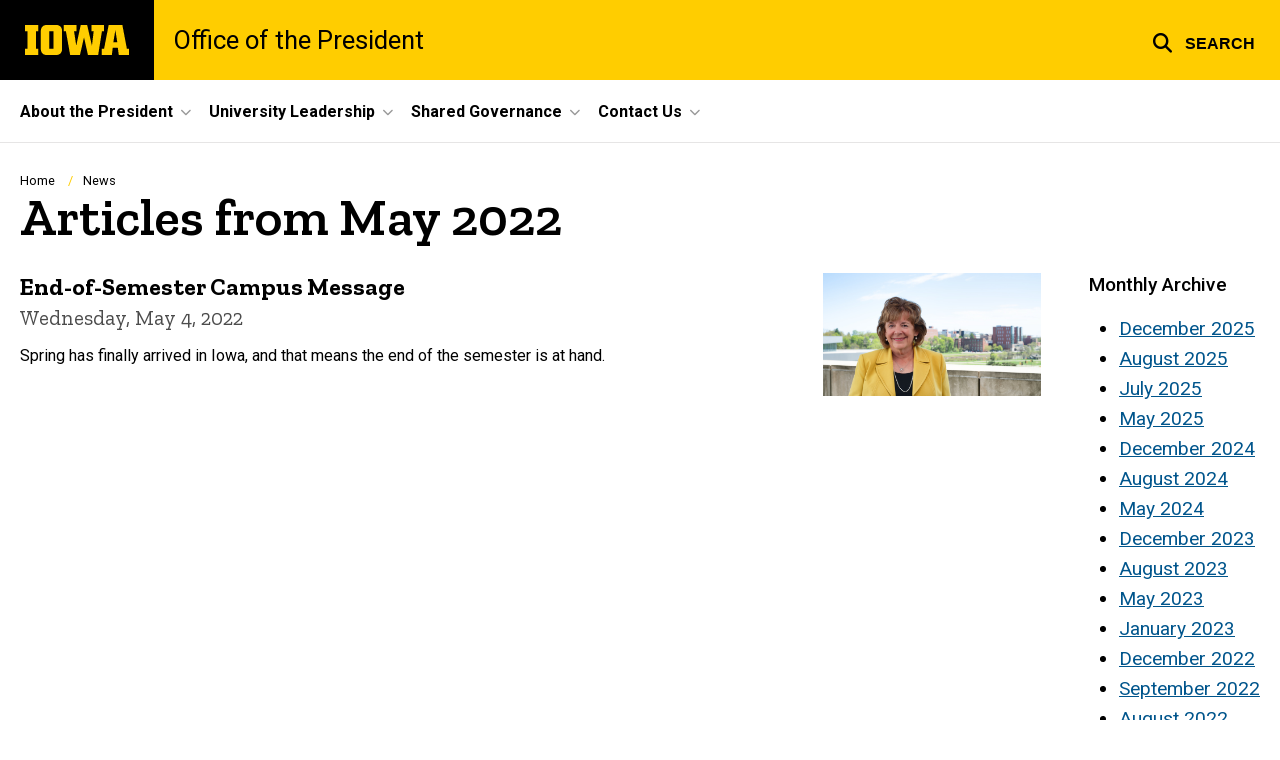

--- FILE ---
content_type: text/html; charset=UTF-8
request_url: https://president.uiowa.edu/news/2022/05
body_size: 19271
content:

<!DOCTYPE html>
<html lang="en" dir="ltr" prefix="og: https://ogp.me/ns#" class="no-js">
  <head>
    <meta charset="utf-8" />
<link rel="preconnect" href="https://fonts.googleapis.com" />
<link rel="preconnect" href="https://fonts.googleapis.com" crossorigin="anonymous" />
<noscript><style>form.antibot * :not(.antibot-message) { display: none !important; }</style>
</noscript><script async src="https://www.googletagmanager.com/gtag/js?id=G-QVZ3NX35J3"></script>
<script>window.dataLayer = window.dataLayer || [];function gtag(){dataLayer.push(arguments)};gtag("js", new Date());gtag("set", "developer_id.dMDhkMT", true);gtag("config", "G-QVZ3NX35J3", {"groups":"default","page_placeholder":"PLACEHOLDER_page_location","allow_ad_personalization_signals":false});gtag("config", "UA-37696840-1", {"groups":"default","anonymize_ip":true,"page_placeholder":"PLACEHOLDER_page_path","allow_ad_personalization_signals":false});</script>
<meta name="description" content="The latest articles from Office of the President." />
<link rel="shortlink" href="https://president.uiowa.edu/news/2022/05" />
<link rel="canonical" href="https://president.uiowa.edu/news/2022/05" />
<meta name="robots" content="index, follow" />
<meta name="referrer" content="no-referrer-when-downgrade" />
<link rel="icon" href="/profiles/custom/sitenow/assets/favicon.ico" />
<link rel="mask-icon" href="/profiles/custom/sitenow/assets/safari-pinned-tab.svg" />
<link rel="icon" sizes="16x16" href="/profiles/custom/sitenow/assets/favicon-16x16.png" />
<link rel="icon" sizes="32x32" href="/profiles/custom/sitenow/assets/favicon-32x32.png" />
<link rel="icon" sizes="96x96" href="/profiles/custom/sitenow/assets/favicon-96x96.png" />
<link rel="icon" sizes="192x192" href="/profiles/custom/sitenow/assets/android-chrome-192x192.png" />
<link rel="apple-touch-icon" href="/profiles/custom/sitenow/assets/apple-touch-icon-60x60.png" />
<link rel="apple-touch-icon" sizes="72x72" href="/profiles/custom/sitenow/assets/apple-touch-icon-72x72.png" />
<link rel="apple-touch-icon" sizes="76x76" href="/profiles/custom/sitenow/assets/apple-touch-icon-76x76.png" />
<link rel="apple-touch-icon" sizes="114x114" href="/profiles/custom/sitenow/assets/apple-touch-icon-114x114.png" />
<link rel="apple-touch-icon" sizes="120x120" href="/profiles/custom/sitenow/assets/apple-touch-icon-120x120.png" />
<link rel="apple-touch-icon" sizes="144x144" href="/profiles/custom/sitenow/assets/apple-touch-icon-144x144.png" />
<link rel="apple-touch-icon" sizes="152x152" href="/profiles/custom/sitenow/assets/apple-touch-icon-152x152.png" />
<link rel="apple-touch-icon" sizes="180x180" href="/profiles/custom/sitenow/assets/apple-touch-icon-180x180.png" />
<link rel="apple-touch-icon-precomposed" sizes="180x180" href="/profiles/custom/sitenow/assets/apple-touch-icon-precomposed.png" />
<meta name="theme-color" content="#000000" />
<link rel="manifest" href="/profiles/custom/sitenow/assets/site.webmanifest" crossorigin="use-credentials" />
<meta name="apple-mobile-web-app-status-bar-style" content="black" />
<meta http-equiv="x-ua-compatible" content="IE=edge" /><script type="text/javascript">(window.NREUM||(NREUM={})).init={ajax:{deny_list:["bam.nr-data.net"]},feature_flags:["soft_nav"]};(window.NREUM||(NREUM={})).loader_config={licenseKey:"402a1762a7",applicationID:"1073705652",browserID:"1103081808"};;/*! For license information please see nr-loader-rum-1.308.0.min.js.LICENSE.txt */
(()=>{var e,t,r={163:(e,t,r)=>{"use strict";r.d(t,{j:()=>E});var n=r(384),i=r(1741);var a=r(2555);r(860).K7.genericEvents;const s="experimental.resources",o="register",c=e=>{if(!e||"string"!=typeof e)return!1;try{document.createDocumentFragment().querySelector(e)}catch{return!1}return!0};var d=r(2614),u=r(944),l=r(8122);const f="[data-nr-mask]",g=e=>(0,l.a)(e,(()=>{const e={feature_flags:[],experimental:{allow_registered_children:!1,resources:!1},mask_selector:"*",block_selector:"[data-nr-block]",mask_input_options:{color:!1,date:!1,"datetime-local":!1,email:!1,month:!1,number:!1,range:!1,search:!1,tel:!1,text:!1,time:!1,url:!1,week:!1,textarea:!1,select:!1,password:!0}};return{ajax:{deny_list:void 0,block_internal:!0,enabled:!0,autoStart:!0},api:{get allow_registered_children(){return e.feature_flags.includes(o)||e.experimental.allow_registered_children},set allow_registered_children(t){e.experimental.allow_registered_children=t},duplicate_registered_data:!1},browser_consent_mode:{enabled:!1},distributed_tracing:{enabled:void 0,exclude_newrelic_header:void 0,cors_use_newrelic_header:void 0,cors_use_tracecontext_headers:void 0,allowed_origins:void 0},get feature_flags(){return e.feature_flags},set feature_flags(t){e.feature_flags=t},generic_events:{enabled:!0,autoStart:!0},harvest:{interval:30},jserrors:{enabled:!0,autoStart:!0},logging:{enabled:!0,autoStart:!0},metrics:{enabled:!0,autoStart:!0},obfuscate:void 0,page_action:{enabled:!0},page_view_event:{enabled:!0,autoStart:!0},page_view_timing:{enabled:!0,autoStart:!0},performance:{capture_marks:!1,capture_measures:!1,capture_detail:!0,resources:{get enabled(){return e.feature_flags.includes(s)||e.experimental.resources},set enabled(t){e.experimental.resources=t},asset_types:[],first_party_domains:[],ignore_newrelic:!0}},privacy:{cookies_enabled:!0},proxy:{assets:void 0,beacon:void 0},session:{expiresMs:d.wk,inactiveMs:d.BB},session_replay:{autoStart:!0,enabled:!1,preload:!1,sampling_rate:10,error_sampling_rate:100,collect_fonts:!1,inline_images:!1,fix_stylesheets:!0,mask_all_inputs:!0,get mask_text_selector(){return e.mask_selector},set mask_text_selector(t){c(t)?e.mask_selector="".concat(t,",").concat(f):""===t||null===t?e.mask_selector=f:(0,u.R)(5,t)},get block_class(){return"nr-block"},get ignore_class(){return"nr-ignore"},get mask_text_class(){return"nr-mask"},get block_selector(){return e.block_selector},set block_selector(t){c(t)?e.block_selector+=",".concat(t):""!==t&&(0,u.R)(6,t)},get mask_input_options(){return e.mask_input_options},set mask_input_options(t){t&&"object"==typeof t?e.mask_input_options={...t,password:!0}:(0,u.R)(7,t)}},session_trace:{enabled:!0,autoStart:!0},soft_navigations:{enabled:!0,autoStart:!0},spa:{enabled:!0,autoStart:!0},ssl:void 0,user_actions:{enabled:!0,elementAttributes:["id","className","tagName","type"]}}})());var p=r(6154),m=r(9324);let h=0;const v={buildEnv:m.F3,distMethod:m.Xs,version:m.xv,originTime:p.WN},b={consented:!1},y={appMetadata:{},get consented(){return this.session?.state?.consent||b.consented},set consented(e){b.consented=e},customTransaction:void 0,denyList:void 0,disabled:!1,harvester:void 0,isolatedBacklog:!1,isRecording:!1,loaderType:void 0,maxBytes:3e4,obfuscator:void 0,onerror:void 0,ptid:void 0,releaseIds:{},session:void 0,timeKeeper:void 0,registeredEntities:[],jsAttributesMetadata:{bytes:0},get harvestCount(){return++h}},_=e=>{const t=(0,l.a)(e,y),r=Object.keys(v).reduce((e,t)=>(e[t]={value:v[t],writable:!1,configurable:!0,enumerable:!0},e),{});return Object.defineProperties(t,r)};var w=r(5701);const x=e=>{const t=e.startsWith("http");e+="/",r.p=t?e:"https://"+e};var R=r(7836),k=r(3241);const A={accountID:void 0,trustKey:void 0,agentID:void 0,licenseKey:void 0,applicationID:void 0,xpid:void 0},S=e=>(0,l.a)(e,A),T=new Set;function E(e,t={},r,s){let{init:o,info:c,loader_config:d,runtime:u={},exposed:l=!0}=t;if(!c){const e=(0,n.pV)();o=e.init,c=e.info,d=e.loader_config}e.init=g(o||{}),e.loader_config=S(d||{}),c.jsAttributes??={},p.bv&&(c.jsAttributes.isWorker=!0),e.info=(0,a.D)(c);const f=e.init,m=[c.beacon,c.errorBeacon];T.has(e.agentIdentifier)||(f.proxy.assets&&(x(f.proxy.assets),m.push(f.proxy.assets)),f.proxy.beacon&&m.push(f.proxy.beacon),e.beacons=[...m],function(e){const t=(0,n.pV)();Object.getOwnPropertyNames(i.W.prototype).forEach(r=>{const n=i.W.prototype[r];if("function"!=typeof n||"constructor"===n)return;let a=t[r];e[r]&&!1!==e.exposed&&"micro-agent"!==e.runtime?.loaderType&&(t[r]=(...t)=>{const n=e[r](...t);return a?a(...t):n})})}(e),(0,n.US)("activatedFeatures",w.B)),u.denyList=[...f.ajax.deny_list||[],...f.ajax.block_internal?m:[]],u.ptid=e.agentIdentifier,u.loaderType=r,e.runtime=_(u),T.has(e.agentIdentifier)||(e.ee=R.ee.get(e.agentIdentifier),e.exposed=l,(0,k.W)({agentIdentifier:e.agentIdentifier,drained:!!w.B?.[e.agentIdentifier],type:"lifecycle",name:"initialize",feature:void 0,data:e.config})),T.add(e.agentIdentifier)}},384:(e,t,r)=>{"use strict";r.d(t,{NT:()=>s,US:()=>u,Zm:()=>o,bQ:()=>d,dV:()=>c,pV:()=>l});var n=r(6154),i=r(1863),a=r(1910);const s={beacon:"bam.nr-data.net",errorBeacon:"bam.nr-data.net"};function o(){return n.gm.NREUM||(n.gm.NREUM={}),void 0===n.gm.newrelic&&(n.gm.newrelic=n.gm.NREUM),n.gm.NREUM}function c(){let e=o();return e.o||(e.o={ST:n.gm.setTimeout,SI:n.gm.setImmediate||n.gm.setInterval,CT:n.gm.clearTimeout,XHR:n.gm.XMLHttpRequest,REQ:n.gm.Request,EV:n.gm.Event,PR:n.gm.Promise,MO:n.gm.MutationObserver,FETCH:n.gm.fetch,WS:n.gm.WebSocket},(0,a.i)(...Object.values(e.o))),e}function d(e,t){let r=o();r.initializedAgents??={},t.initializedAt={ms:(0,i.t)(),date:new Date},r.initializedAgents[e]=t}function u(e,t){o()[e]=t}function l(){return function(){let e=o();const t=e.info||{};e.info={beacon:s.beacon,errorBeacon:s.errorBeacon,...t}}(),function(){let e=o();const t=e.init||{};e.init={...t}}(),c(),function(){let e=o();const t=e.loader_config||{};e.loader_config={...t}}(),o()}},782:(e,t,r)=>{"use strict";r.d(t,{T:()=>n});const n=r(860).K7.pageViewTiming},860:(e,t,r)=>{"use strict";r.d(t,{$J:()=>u,K7:()=>c,P3:()=>d,XX:()=>i,Yy:()=>o,df:()=>a,qY:()=>n,v4:()=>s});const n="events",i="jserrors",a="browser/blobs",s="rum",o="browser/logs",c={ajax:"ajax",genericEvents:"generic_events",jserrors:i,logging:"logging",metrics:"metrics",pageAction:"page_action",pageViewEvent:"page_view_event",pageViewTiming:"page_view_timing",sessionReplay:"session_replay",sessionTrace:"session_trace",softNav:"soft_navigations",spa:"spa"},d={[c.pageViewEvent]:1,[c.pageViewTiming]:2,[c.metrics]:3,[c.jserrors]:4,[c.spa]:5,[c.ajax]:6,[c.sessionTrace]:7,[c.softNav]:8,[c.sessionReplay]:9,[c.logging]:10,[c.genericEvents]:11},u={[c.pageViewEvent]:s,[c.pageViewTiming]:n,[c.ajax]:n,[c.spa]:n,[c.softNav]:n,[c.metrics]:i,[c.jserrors]:i,[c.sessionTrace]:a,[c.sessionReplay]:a,[c.logging]:o,[c.genericEvents]:"ins"}},944:(e,t,r)=>{"use strict";r.d(t,{R:()=>i});var n=r(3241);function i(e,t){"function"==typeof console.debug&&(console.debug("New Relic Warning: https://github.com/newrelic/newrelic-browser-agent/blob/main/docs/warning-codes.md#".concat(e),t),(0,n.W)({agentIdentifier:null,drained:null,type:"data",name:"warn",feature:"warn",data:{code:e,secondary:t}}))}},1687:(e,t,r)=>{"use strict";r.d(t,{Ak:()=>d,Ze:()=>f,x3:()=>u});var n=r(3241),i=r(7836),a=r(3606),s=r(860),o=r(2646);const c={};function d(e,t){const r={staged:!1,priority:s.P3[t]||0};l(e),c[e].get(t)||c[e].set(t,r)}function u(e,t){e&&c[e]&&(c[e].get(t)&&c[e].delete(t),p(e,t,!1),c[e].size&&g(e))}function l(e){if(!e)throw new Error("agentIdentifier required");c[e]||(c[e]=new Map)}function f(e="",t="feature",r=!1){if(l(e),!e||!c[e].get(t)||r)return p(e,t);c[e].get(t).staged=!0,g(e)}function g(e){const t=Array.from(c[e]);t.every(([e,t])=>t.staged)&&(t.sort((e,t)=>e[1].priority-t[1].priority),t.forEach(([t])=>{c[e].delete(t),p(e,t)}))}function p(e,t,r=!0){const s=e?i.ee.get(e):i.ee,c=a.i.handlers;if(!s.aborted&&s.backlog&&c){if((0,n.W)({agentIdentifier:e,type:"lifecycle",name:"drain",feature:t}),r){const e=s.backlog[t],r=c[t];if(r){for(let t=0;e&&t<e.length;++t)m(e[t],r);Object.entries(r).forEach(([e,t])=>{Object.values(t||{}).forEach(t=>{t[0]?.on&&t[0]?.context()instanceof o.y&&t[0].on(e,t[1])})})}}s.isolatedBacklog||delete c[t],s.backlog[t]=null,s.emit("drain-"+t,[])}}function m(e,t){var r=e[1];Object.values(t[r]||{}).forEach(t=>{var r=e[0];if(t[0]===r){var n=t[1],i=e[3],a=e[2];n.apply(i,a)}})}},1738:(e,t,r)=>{"use strict";r.d(t,{U:()=>g,Y:()=>f});var n=r(3241),i=r(9908),a=r(1863),s=r(944),o=r(5701),c=r(3969),d=r(8362),u=r(860),l=r(4261);function f(e,t,r,a){const f=a||r;!f||f[e]&&f[e]!==d.d.prototype[e]||(f[e]=function(){(0,i.p)(c.xV,["API/"+e+"/called"],void 0,u.K7.metrics,r.ee),(0,n.W)({agentIdentifier:r.agentIdentifier,drained:!!o.B?.[r.agentIdentifier],type:"data",name:"api",feature:l.Pl+e,data:{}});try{return t.apply(this,arguments)}catch(e){(0,s.R)(23,e)}})}function g(e,t,r,n,s){const o=e.info;null===r?delete o.jsAttributes[t]:o.jsAttributes[t]=r,(s||null===r)&&(0,i.p)(l.Pl+n,[(0,a.t)(),t,r],void 0,"session",e.ee)}},1741:(e,t,r)=>{"use strict";r.d(t,{W:()=>a});var n=r(944),i=r(4261);class a{#e(e,...t){if(this[e]!==a.prototype[e])return this[e](...t);(0,n.R)(35,e)}addPageAction(e,t){return this.#e(i.hG,e,t)}register(e){return this.#e(i.eY,e)}recordCustomEvent(e,t){return this.#e(i.fF,e,t)}setPageViewName(e,t){return this.#e(i.Fw,e,t)}setCustomAttribute(e,t,r){return this.#e(i.cD,e,t,r)}noticeError(e,t){return this.#e(i.o5,e,t)}setUserId(e,t=!1){return this.#e(i.Dl,e,t)}setApplicationVersion(e){return this.#e(i.nb,e)}setErrorHandler(e){return this.#e(i.bt,e)}addRelease(e,t){return this.#e(i.k6,e,t)}log(e,t){return this.#e(i.$9,e,t)}start(){return this.#e(i.d3)}finished(e){return this.#e(i.BL,e)}recordReplay(){return this.#e(i.CH)}pauseReplay(){return this.#e(i.Tb)}addToTrace(e){return this.#e(i.U2,e)}setCurrentRouteName(e){return this.#e(i.PA,e)}interaction(e){return this.#e(i.dT,e)}wrapLogger(e,t,r){return this.#e(i.Wb,e,t,r)}measure(e,t){return this.#e(i.V1,e,t)}consent(e){return this.#e(i.Pv,e)}}},1863:(e,t,r)=>{"use strict";function n(){return Math.floor(performance.now())}r.d(t,{t:()=>n})},1910:(e,t,r)=>{"use strict";r.d(t,{i:()=>a});var n=r(944);const i=new Map;function a(...e){return e.every(e=>{if(i.has(e))return i.get(e);const t="function"==typeof e?e.toString():"",r=t.includes("[native code]"),a=t.includes("nrWrapper");return r||a||(0,n.R)(64,e?.name||t),i.set(e,r),r})}},2555:(e,t,r)=>{"use strict";r.d(t,{D:()=>o,f:()=>s});var n=r(384),i=r(8122);const a={beacon:n.NT.beacon,errorBeacon:n.NT.errorBeacon,licenseKey:void 0,applicationID:void 0,sa:void 0,queueTime:void 0,applicationTime:void 0,ttGuid:void 0,user:void 0,account:void 0,product:void 0,extra:void 0,jsAttributes:{},userAttributes:void 0,atts:void 0,transactionName:void 0,tNamePlain:void 0};function s(e){try{return!!e.licenseKey&&!!e.errorBeacon&&!!e.applicationID}catch(e){return!1}}const o=e=>(0,i.a)(e,a)},2614:(e,t,r)=>{"use strict";r.d(t,{BB:()=>s,H3:()=>n,g:()=>d,iL:()=>c,tS:()=>o,uh:()=>i,wk:()=>a});const n="NRBA",i="SESSION",a=144e5,s=18e5,o={STARTED:"session-started",PAUSE:"session-pause",RESET:"session-reset",RESUME:"session-resume",UPDATE:"session-update"},c={SAME_TAB:"same-tab",CROSS_TAB:"cross-tab"},d={OFF:0,FULL:1,ERROR:2}},2646:(e,t,r)=>{"use strict";r.d(t,{y:()=>n});class n{constructor(e){this.contextId=e}}},2843:(e,t,r)=>{"use strict";r.d(t,{G:()=>a,u:()=>i});var n=r(3878);function i(e,t=!1,r,i){(0,n.DD)("visibilitychange",function(){if(t)return void("hidden"===document.visibilityState&&e());e(document.visibilityState)},r,i)}function a(e,t,r){(0,n.sp)("pagehide",e,t,r)}},3241:(e,t,r)=>{"use strict";r.d(t,{W:()=>a});var n=r(6154);const i="newrelic";function a(e={}){try{n.gm.dispatchEvent(new CustomEvent(i,{detail:e}))}catch(e){}}},3606:(e,t,r)=>{"use strict";r.d(t,{i:()=>a});var n=r(9908);a.on=s;var i=a.handlers={};function a(e,t,r,a){s(a||n.d,i,e,t,r)}function s(e,t,r,i,a){a||(a="feature"),e||(e=n.d);var s=t[a]=t[a]||{};(s[r]=s[r]||[]).push([e,i])}},3878:(e,t,r)=>{"use strict";function n(e,t){return{capture:e,passive:!1,signal:t}}function i(e,t,r=!1,i){window.addEventListener(e,t,n(r,i))}function a(e,t,r=!1,i){document.addEventListener(e,t,n(r,i))}r.d(t,{DD:()=>a,jT:()=>n,sp:()=>i})},3969:(e,t,r)=>{"use strict";r.d(t,{TZ:()=>n,XG:()=>o,rs:()=>i,xV:()=>s,z_:()=>a});const n=r(860).K7.metrics,i="sm",a="cm",s="storeSupportabilityMetrics",o="storeEventMetrics"},4234:(e,t,r)=>{"use strict";r.d(t,{W:()=>a});var n=r(7836),i=r(1687);class a{constructor(e,t){this.agentIdentifier=e,this.ee=n.ee.get(e),this.featureName=t,this.blocked=!1}deregisterDrain(){(0,i.x3)(this.agentIdentifier,this.featureName)}}},4261:(e,t,r)=>{"use strict";r.d(t,{$9:()=>d,BL:()=>o,CH:()=>g,Dl:()=>_,Fw:()=>y,PA:()=>h,Pl:()=>n,Pv:()=>k,Tb:()=>l,U2:()=>a,V1:()=>R,Wb:()=>x,bt:()=>b,cD:()=>v,d3:()=>w,dT:()=>c,eY:()=>p,fF:()=>f,hG:()=>i,k6:()=>s,nb:()=>m,o5:()=>u});const n="api-",i="addPageAction",a="addToTrace",s="addRelease",o="finished",c="interaction",d="log",u="noticeError",l="pauseReplay",f="recordCustomEvent",g="recordReplay",p="register",m="setApplicationVersion",h="setCurrentRouteName",v="setCustomAttribute",b="setErrorHandler",y="setPageViewName",_="setUserId",w="start",x="wrapLogger",R="measure",k="consent"},5289:(e,t,r)=>{"use strict";r.d(t,{GG:()=>s,Qr:()=>c,sB:()=>o});var n=r(3878),i=r(6389);function a(){return"undefined"==typeof document||"complete"===document.readyState}function s(e,t){if(a())return e();const r=(0,i.J)(e),s=setInterval(()=>{a()&&(clearInterval(s),r())},500);(0,n.sp)("load",r,t)}function o(e){if(a())return e();(0,n.DD)("DOMContentLoaded",e)}function c(e){if(a())return e();(0,n.sp)("popstate",e)}},5607:(e,t,r)=>{"use strict";r.d(t,{W:()=>n});const n=(0,r(9566).bz)()},5701:(e,t,r)=>{"use strict";r.d(t,{B:()=>a,t:()=>s});var n=r(3241);const i=new Set,a={};function s(e,t){const r=t.agentIdentifier;a[r]??={},e&&"object"==typeof e&&(i.has(r)||(t.ee.emit("rumresp",[e]),a[r]=e,i.add(r),(0,n.W)({agentIdentifier:r,loaded:!0,drained:!0,type:"lifecycle",name:"load",feature:void 0,data:e})))}},6154:(e,t,r)=>{"use strict";r.d(t,{OF:()=>c,RI:()=>i,WN:()=>u,bv:()=>a,eN:()=>l,gm:()=>s,mw:()=>o,sb:()=>d});var n=r(1863);const i="undefined"!=typeof window&&!!window.document,a="undefined"!=typeof WorkerGlobalScope&&("undefined"!=typeof self&&self instanceof WorkerGlobalScope&&self.navigator instanceof WorkerNavigator||"undefined"!=typeof globalThis&&globalThis instanceof WorkerGlobalScope&&globalThis.navigator instanceof WorkerNavigator),s=i?window:"undefined"!=typeof WorkerGlobalScope&&("undefined"!=typeof self&&self instanceof WorkerGlobalScope&&self||"undefined"!=typeof globalThis&&globalThis instanceof WorkerGlobalScope&&globalThis),o=Boolean("hidden"===s?.document?.visibilityState),c=/iPad|iPhone|iPod/.test(s.navigator?.userAgent),d=c&&"undefined"==typeof SharedWorker,u=((()=>{const e=s.navigator?.userAgent?.match(/Firefox[/\s](\d+\.\d+)/);Array.isArray(e)&&e.length>=2&&e[1]})(),Date.now()-(0,n.t)()),l=()=>"undefined"!=typeof PerformanceNavigationTiming&&s?.performance?.getEntriesByType("navigation")?.[0]?.responseStart},6389:(e,t,r)=>{"use strict";function n(e,t=500,r={}){const n=r?.leading||!1;let i;return(...r)=>{n&&void 0===i&&(e.apply(this,r),i=setTimeout(()=>{i=clearTimeout(i)},t)),n||(clearTimeout(i),i=setTimeout(()=>{e.apply(this,r)},t))}}function i(e){let t=!1;return(...r)=>{t||(t=!0,e.apply(this,r))}}r.d(t,{J:()=>i,s:()=>n})},6630:(e,t,r)=>{"use strict";r.d(t,{T:()=>n});const n=r(860).K7.pageViewEvent},7699:(e,t,r)=>{"use strict";r.d(t,{It:()=>a,KC:()=>o,No:()=>i,qh:()=>s});var n=r(860);const i=16e3,a=1e6,s="SESSION_ERROR",o={[n.K7.logging]:!0,[n.K7.genericEvents]:!1,[n.K7.jserrors]:!1,[n.K7.ajax]:!1}},7836:(e,t,r)=>{"use strict";r.d(t,{P:()=>o,ee:()=>c});var n=r(384),i=r(8990),a=r(2646),s=r(5607);const o="nr@context:".concat(s.W),c=function e(t,r){var n={},s={},u={},l=!1;try{l=16===r.length&&d.initializedAgents?.[r]?.runtime.isolatedBacklog}catch(e){}var f={on:p,addEventListener:p,removeEventListener:function(e,t){var r=n[e];if(!r)return;for(var i=0;i<r.length;i++)r[i]===t&&r.splice(i,1)},emit:function(e,r,n,i,a){!1!==a&&(a=!0);if(c.aborted&&!i)return;t&&a&&t.emit(e,r,n);var o=g(n);m(e).forEach(e=>{e.apply(o,r)});var d=v()[s[e]];d&&d.push([f,e,r,o]);return o},get:h,listeners:m,context:g,buffer:function(e,t){const r=v();if(t=t||"feature",f.aborted)return;Object.entries(e||{}).forEach(([e,n])=>{s[n]=t,t in r||(r[t]=[])})},abort:function(){f._aborted=!0,Object.keys(f.backlog).forEach(e=>{delete f.backlog[e]})},isBuffering:function(e){return!!v()[s[e]]},debugId:r,backlog:l?{}:t&&"object"==typeof t.backlog?t.backlog:{},isolatedBacklog:l};return Object.defineProperty(f,"aborted",{get:()=>{let e=f._aborted||!1;return e||(t&&(e=t.aborted),e)}}),f;function g(e){return e&&e instanceof a.y?e:e?(0,i.I)(e,o,()=>new a.y(o)):new a.y(o)}function p(e,t){n[e]=m(e).concat(t)}function m(e){return n[e]||[]}function h(t){return u[t]=u[t]||e(f,t)}function v(){return f.backlog}}(void 0,"globalEE"),d=(0,n.Zm)();d.ee||(d.ee=c)},8122:(e,t,r)=>{"use strict";r.d(t,{a:()=>i});var n=r(944);function i(e,t){try{if(!e||"object"!=typeof e)return(0,n.R)(3);if(!t||"object"!=typeof t)return(0,n.R)(4);const r=Object.create(Object.getPrototypeOf(t),Object.getOwnPropertyDescriptors(t)),a=0===Object.keys(r).length?e:r;for(let s in a)if(void 0!==e[s])try{if(null===e[s]){r[s]=null;continue}Array.isArray(e[s])&&Array.isArray(t[s])?r[s]=Array.from(new Set([...e[s],...t[s]])):"object"==typeof e[s]&&"object"==typeof t[s]?r[s]=i(e[s],t[s]):r[s]=e[s]}catch(e){r[s]||(0,n.R)(1,e)}return r}catch(e){(0,n.R)(2,e)}}},8362:(e,t,r)=>{"use strict";r.d(t,{d:()=>a});var n=r(9566),i=r(1741);class a extends i.W{agentIdentifier=(0,n.LA)(16)}},8374:(e,t,r)=>{r.nc=(()=>{try{return document?.currentScript?.nonce}catch(e){}return""})()},8990:(e,t,r)=>{"use strict";r.d(t,{I:()=>i});var n=Object.prototype.hasOwnProperty;function i(e,t,r){if(n.call(e,t))return e[t];var i=r();if(Object.defineProperty&&Object.keys)try{return Object.defineProperty(e,t,{value:i,writable:!0,enumerable:!1}),i}catch(e){}return e[t]=i,i}},9324:(e,t,r)=>{"use strict";r.d(t,{F3:()=>i,Xs:()=>a,xv:()=>n});const n="1.308.0",i="PROD",a="CDN"},9566:(e,t,r)=>{"use strict";r.d(t,{LA:()=>o,bz:()=>s});var n=r(6154);const i="xxxxxxxx-xxxx-4xxx-yxxx-xxxxxxxxxxxx";function a(e,t){return e?15&e[t]:16*Math.random()|0}function s(){const e=n.gm?.crypto||n.gm?.msCrypto;let t,r=0;return e&&e.getRandomValues&&(t=e.getRandomValues(new Uint8Array(30))),i.split("").map(e=>"x"===e?a(t,r++).toString(16):"y"===e?(3&a()|8).toString(16):e).join("")}function o(e){const t=n.gm?.crypto||n.gm?.msCrypto;let r,i=0;t&&t.getRandomValues&&(r=t.getRandomValues(new Uint8Array(e)));const s=[];for(var o=0;o<e;o++)s.push(a(r,i++).toString(16));return s.join("")}},9908:(e,t,r)=>{"use strict";r.d(t,{d:()=>n,p:()=>i});var n=r(7836).ee.get("handle");function i(e,t,r,i,a){a?(a.buffer([e],i),a.emit(e,t,r)):(n.buffer([e],i),n.emit(e,t,r))}}},n={};function i(e){var t=n[e];if(void 0!==t)return t.exports;var a=n[e]={exports:{}};return r[e](a,a.exports,i),a.exports}i.m=r,i.d=(e,t)=>{for(var r in t)i.o(t,r)&&!i.o(e,r)&&Object.defineProperty(e,r,{enumerable:!0,get:t[r]})},i.f={},i.e=e=>Promise.all(Object.keys(i.f).reduce((t,r)=>(i.f[r](e,t),t),[])),i.u=e=>"nr-rum-1.308.0.min.js",i.o=(e,t)=>Object.prototype.hasOwnProperty.call(e,t),e={},t="NRBA-1.308.0.PROD:",i.l=(r,n,a,s)=>{if(e[r])e[r].push(n);else{var o,c;if(void 0!==a)for(var d=document.getElementsByTagName("script"),u=0;u<d.length;u++){var l=d[u];if(l.getAttribute("src")==r||l.getAttribute("data-webpack")==t+a){o=l;break}}if(!o){c=!0;var f={296:"sha512-+MIMDsOcckGXa1EdWHqFNv7P+JUkd5kQwCBr3KE6uCvnsBNUrdSt4a/3/L4j4TxtnaMNjHpza2/erNQbpacJQA=="};(o=document.createElement("script")).charset="utf-8",i.nc&&o.setAttribute("nonce",i.nc),o.setAttribute("data-webpack",t+a),o.src=r,0!==o.src.indexOf(window.location.origin+"/")&&(o.crossOrigin="anonymous"),f[s]&&(o.integrity=f[s])}e[r]=[n];var g=(t,n)=>{o.onerror=o.onload=null,clearTimeout(p);var i=e[r];if(delete e[r],o.parentNode&&o.parentNode.removeChild(o),i&&i.forEach(e=>e(n)),t)return t(n)},p=setTimeout(g.bind(null,void 0,{type:"timeout",target:o}),12e4);o.onerror=g.bind(null,o.onerror),o.onload=g.bind(null,o.onload),c&&document.head.appendChild(o)}},i.r=e=>{"undefined"!=typeof Symbol&&Symbol.toStringTag&&Object.defineProperty(e,Symbol.toStringTag,{value:"Module"}),Object.defineProperty(e,"__esModule",{value:!0})},i.p="https://js-agent.newrelic.com/",(()=>{var e={374:0,840:0};i.f.j=(t,r)=>{var n=i.o(e,t)?e[t]:void 0;if(0!==n)if(n)r.push(n[2]);else{var a=new Promise((r,i)=>n=e[t]=[r,i]);r.push(n[2]=a);var s=i.p+i.u(t),o=new Error;i.l(s,r=>{if(i.o(e,t)&&(0!==(n=e[t])&&(e[t]=void 0),n)){var a=r&&("load"===r.type?"missing":r.type),s=r&&r.target&&r.target.src;o.message="Loading chunk "+t+" failed: ("+a+": "+s+")",o.name="ChunkLoadError",o.type=a,o.request=s,n[1](o)}},"chunk-"+t,t)}};var t=(t,r)=>{var n,a,[s,o,c]=r,d=0;if(s.some(t=>0!==e[t])){for(n in o)i.o(o,n)&&(i.m[n]=o[n]);if(c)c(i)}for(t&&t(r);d<s.length;d++)a=s[d],i.o(e,a)&&e[a]&&e[a][0](),e[a]=0},r=self["webpackChunk:NRBA-1.308.0.PROD"]=self["webpackChunk:NRBA-1.308.0.PROD"]||[];r.forEach(t.bind(null,0)),r.push=t.bind(null,r.push.bind(r))})(),(()=>{"use strict";i(8374);var e=i(8362),t=i(860);const r=Object.values(t.K7);var n=i(163);var a=i(9908),s=i(1863),o=i(4261),c=i(1738);var d=i(1687),u=i(4234),l=i(5289),f=i(6154),g=i(944),p=i(384);const m=e=>f.RI&&!0===e?.privacy.cookies_enabled;function h(e){return!!(0,p.dV)().o.MO&&m(e)&&!0===e?.session_trace.enabled}var v=i(6389),b=i(7699);class y extends u.W{constructor(e,t){super(e.agentIdentifier,t),this.agentRef=e,this.abortHandler=void 0,this.featAggregate=void 0,this.loadedSuccessfully=void 0,this.onAggregateImported=new Promise(e=>{this.loadedSuccessfully=e}),this.deferred=Promise.resolve(),!1===e.init[this.featureName].autoStart?this.deferred=new Promise((t,r)=>{this.ee.on("manual-start-all",(0,v.J)(()=>{(0,d.Ak)(e.agentIdentifier,this.featureName),t()}))}):(0,d.Ak)(e.agentIdentifier,t)}importAggregator(e,t,r={}){if(this.featAggregate)return;const n=async()=>{let n;await this.deferred;try{if(m(e.init)){const{setupAgentSession:t}=await i.e(296).then(i.bind(i,3305));n=t(e)}}catch(e){(0,g.R)(20,e),this.ee.emit("internal-error",[e]),(0,a.p)(b.qh,[e],void 0,this.featureName,this.ee)}try{if(!this.#t(this.featureName,n,e.init))return(0,d.Ze)(this.agentIdentifier,this.featureName),void this.loadedSuccessfully(!1);const{Aggregate:i}=await t();this.featAggregate=new i(e,r),e.runtime.harvester.initializedAggregates.push(this.featAggregate),this.loadedSuccessfully(!0)}catch(e){(0,g.R)(34,e),this.abortHandler?.(),(0,d.Ze)(this.agentIdentifier,this.featureName,!0),this.loadedSuccessfully(!1),this.ee&&this.ee.abort()}};f.RI?(0,l.GG)(()=>n(),!0):n()}#t(e,r,n){if(this.blocked)return!1;switch(e){case t.K7.sessionReplay:return h(n)&&!!r;case t.K7.sessionTrace:return!!r;default:return!0}}}var _=i(6630),w=i(2614),x=i(3241);class R extends y{static featureName=_.T;constructor(e){var t;super(e,_.T),this.setupInspectionEvents(e.agentIdentifier),t=e,(0,c.Y)(o.Fw,function(e,r){"string"==typeof e&&("/"!==e.charAt(0)&&(e="/"+e),t.runtime.customTransaction=(r||"http://custom.transaction")+e,(0,a.p)(o.Pl+o.Fw,[(0,s.t)()],void 0,void 0,t.ee))},t),this.importAggregator(e,()=>i.e(296).then(i.bind(i,3943)))}setupInspectionEvents(e){const t=(t,r)=>{t&&(0,x.W)({agentIdentifier:e,timeStamp:t.timeStamp,loaded:"complete"===t.target.readyState,type:"window",name:r,data:t.target.location+""})};(0,l.sB)(e=>{t(e,"DOMContentLoaded")}),(0,l.GG)(e=>{t(e,"load")}),(0,l.Qr)(e=>{t(e,"navigate")}),this.ee.on(w.tS.UPDATE,(t,r)=>{(0,x.W)({agentIdentifier:e,type:"lifecycle",name:"session",data:r})})}}class k extends e.d{constructor(e){var t;(super(),f.gm)?(this.features={},(0,p.bQ)(this.agentIdentifier,this),this.desiredFeatures=new Set(e.features||[]),this.desiredFeatures.add(R),(0,n.j)(this,e,e.loaderType||"agent"),t=this,(0,c.Y)(o.cD,function(e,r,n=!1){if("string"==typeof e){if(["string","number","boolean"].includes(typeof r)||null===r)return(0,c.U)(t,e,r,o.cD,n);(0,g.R)(40,typeof r)}else(0,g.R)(39,typeof e)},t),function(e){(0,c.Y)(o.Dl,function(t,r=!1){if("string"!=typeof t&&null!==t)return void(0,g.R)(41,typeof t);const n=e.info.jsAttributes["enduser.id"];r&&null!=n&&n!==t?(0,a.p)(o.Pl+"setUserIdAndResetSession",[t],void 0,"session",e.ee):(0,c.U)(e,"enduser.id",t,o.Dl,!0)},e)}(this),function(e){(0,c.Y)(o.nb,function(t){if("string"==typeof t||null===t)return(0,c.U)(e,"application.version",t,o.nb,!1);(0,g.R)(42,typeof t)},e)}(this),function(e){(0,c.Y)(o.d3,function(){e.ee.emit("manual-start-all")},e)}(this),function(e){(0,c.Y)(o.Pv,function(t=!0){if("boolean"==typeof t){if((0,a.p)(o.Pl+o.Pv,[t],void 0,"session",e.ee),e.runtime.consented=t,t){const t=e.features.page_view_event;t.onAggregateImported.then(e=>{const r=t.featAggregate;e&&!r.sentRum&&r.sendRum()})}}else(0,g.R)(65,typeof t)},e)}(this),this.run()):(0,g.R)(21)}get config(){return{info:this.info,init:this.init,loader_config:this.loader_config,runtime:this.runtime}}get api(){return this}run(){try{const e=function(e){const t={};return r.forEach(r=>{t[r]=!!e[r]?.enabled}),t}(this.init),n=[...this.desiredFeatures];n.sort((e,r)=>t.P3[e.featureName]-t.P3[r.featureName]),n.forEach(r=>{if(!e[r.featureName]&&r.featureName!==t.K7.pageViewEvent)return;if(r.featureName===t.K7.spa)return void(0,g.R)(67);const n=function(e){switch(e){case t.K7.ajax:return[t.K7.jserrors];case t.K7.sessionTrace:return[t.K7.ajax,t.K7.pageViewEvent];case t.K7.sessionReplay:return[t.K7.sessionTrace];case t.K7.pageViewTiming:return[t.K7.pageViewEvent];default:return[]}}(r.featureName).filter(e=>!(e in this.features));n.length>0&&(0,g.R)(36,{targetFeature:r.featureName,missingDependencies:n}),this.features[r.featureName]=new r(this)})}catch(e){(0,g.R)(22,e);for(const e in this.features)this.features[e].abortHandler?.();const t=(0,p.Zm)();delete t.initializedAgents[this.agentIdentifier]?.features,delete this.sharedAggregator;return t.ee.get(this.agentIdentifier).abort(),!1}}}var A=i(2843),S=i(782);class T extends y{static featureName=S.T;constructor(e){super(e,S.T),f.RI&&((0,A.u)(()=>(0,a.p)("docHidden",[(0,s.t)()],void 0,S.T,this.ee),!0),(0,A.G)(()=>(0,a.p)("winPagehide",[(0,s.t)()],void 0,S.T,this.ee)),this.importAggregator(e,()=>i.e(296).then(i.bind(i,2117))))}}var E=i(3969);class I extends y{static featureName=E.TZ;constructor(e){super(e,E.TZ),f.RI&&document.addEventListener("securitypolicyviolation",e=>{(0,a.p)(E.xV,["Generic/CSPViolation/Detected"],void 0,this.featureName,this.ee)}),this.importAggregator(e,()=>i.e(296).then(i.bind(i,9623)))}}new k({features:[R,T,I],loaderType:"lite"})})()})();</script>
<meta name="msapplication-square150x150logo" content="/profiles/custom/sitenow/assets/mstile-150x150.png" />
<meta name="msapplication-tilecolor" content="#000000" />
<meta name="msapplication-tileimage" content="/profiles/custom/sitenow/assets/mstile-150x150.png" />
<meta name="Generator" content="Drupal 10 (https://www.drupal.org)" />
<meta name="MobileOptimized" content="width" />
<meta name="HandheldFriendly" content="true" />
<meta name="viewport" content="width=device-width, initial-scale=1.0" />
<meta name="web-author" content="SiteNow v3 (https://sitenow.uiowa.edu)" />
<link rel="alternate" type="application/rss+xml" title="Articles from May 2022" href="https://president.uiowa.edu/news/feed/2022/05" />

    <title>News | Office of the President | The University of Iowa</title>
    <link rel="stylesheet" media="all" href="/sites/president.uiowa.edu/files/css/css_Iyo7jnkvVcgzhOmZdTa3KJeQPKR1R5mhV5R2q6_3AOg.css?delta=0&amp;language=en&amp;theme=uids_base&amp;include=[base64]" />
<link rel="stylesheet" media="all" href="/themes/custom/uids_base/assets/css/sitenow_v2.css?t9867g" />
<link rel="stylesheet" media="all" href="/sites/president.uiowa.edu/files/css/css_05Q6MHRae615987SLDDxYHeRVvqBQLvpluEYkunCSmo.css?delta=2&amp;language=en&amp;theme=uids_base&amp;include=[base64]" />
<link rel="stylesheet" media="all" href="https://fonts.googleapis.com/css2?family=Roboto:ital,wght@0,300;0,400;0,500;0,700;0,900;1,400;1,700&amp;display=swap" />
<link rel="stylesheet" media="all" href="https://fonts.googleapis.com/css2?family=Zilla+Slab:wght@400;600;700&amp;display=swap" />
<link rel="stylesheet" media="all" href="https://fonts.googleapis.com/css2?family=Antonio:wght@100;300;700&amp;display=swap" />
<link rel="stylesheet" media="all" href="/sites/president.uiowa.edu/files/css/css_H0_Uw49AsNuqAa22eg5uMOZHB2cDGtxp4uXXmUqlKkI.css?delta=6&amp;language=en&amp;theme=uids_base&amp;include=[base64]" />
<link rel="stylesheet" media="all" href="/themes/custom/uids_base/assets/css/components/card.css?t9867g" />
<link rel="stylesheet" media="all" href="/themes/custom/uids_base/assets/css/paragraphs/uiowa-paragraphs-card.css?t9867g" />
<link rel="stylesheet" media="all" href="/themes/custom/uids_base/assets/css/components/embed.css?t9867g" />
<link rel="stylesheet" media="all" href="/themes/custom/uids_base/assets/css/media/embedded-entity.css?t9867g" />
<link rel="stylesheet" media="all" href="/sites/president.uiowa.edu/files/css/css_qFiqGwLzP3iAVi9v52WvEYvmYCoD-Zvt48p3lBv7Vs8.css?delta=11&amp;language=en&amp;theme=uids_base&amp;include=[base64]" />
<link rel="stylesheet" media="all" href="/themes/custom/uids_base/assets/css/components/menus/superfish/horizontal-menu.css?t9867g" />
<link rel="stylesheet" media="all" href="/themes/custom/uids_base/assets/css/components/logo.css?t9867g" />
<link rel="stylesheet" media="all" href="/themes/custom/uids_base/assets/css/media/media--type-image.css?t9867g" />
<link rel="stylesheet" media="all" href="/themes/custom/uids_base/assets/css/components/menus/superfish/mega-menu.css?t9867g" />
<link rel="stylesheet" media="all" href="/themes/custom/uids_base/assets/css/content/node--type--article.css?t9867g" />
<link rel="stylesheet" media="all" href="/themes/custom/uids_base/assets/css/paragraphs/uiowa-paragraphs-lists.css?t9867g" />
<link rel="stylesheet" media="all" href="/themes/custom/uids_base/assets/css/views/view-display-id-block_articles_archive.css?t9867g" />
<link rel="stylesheet" media="all" href="/themes/custom/uids_base/assets/css/views/view-articles--list.css?t9867g" />
<link rel="stylesheet" media="all" href="/themes/custom/uids_base/assets/css/views/view-display-id-people.css?t9867g" />
<link rel="stylesheet" media="all" href="/themes/custom/uids_base/assets/css/views/view-display-id-page_articles.css?t9867g" />
<link rel="stylesheet" media="all" href="/themes/custom/uids_base/assets/css/views/view-taxonomy-term.css?t9867g" />
<link rel="stylesheet" media="all" href="/themes/custom/uids_base/assets/css/views/views.css?t9867g" />
<link rel="stylesheet" media="all" href="/themes/custom/uids_base/assets/css/components/media.css?t9867g" />
<link rel="stylesheet" media="all" href="/sites/president.uiowa.edu/files/css/css_6geMHaYw3QtYTz_icfriRv2lWFhwmD4h-4jtxrFTqlw.css?delta=25&amp;language=en&amp;theme=uids_base&amp;include=[base64]" />
<link rel="stylesheet" media="print" href="/sites/president.uiowa.edu/files/css/css_eXA69T1okmKtgmx94-0C0seBeeT5nPQTz8emqpQ4FUA.css?delta=26&amp;language=en&amp;theme=uids_base&amp;include=[base64]" />
<link rel="stylesheet" media="all" href="/themes/custom/uids_base/assets/css/components/search-toggle.css?t9867g" />

    <script src="/libraries/fontawesome/js/fontawesome.min.js?v=6.7.2" defer></script>
<script src="/libraries/fontawesome/js/brands.min.js?v=6.7.2" defer></script>
<script src="/libraries/fontawesome/js/regular.min.js?v=6.7.2" defer></script>
<script src="/libraries/fontawesome/js/solid.min.js?v=6.7.2" defer></script>

  </head>
  <body class="layout-page-sidebars-none header-not-sticky no-top-scroll path-news inline no-top-links layout-builder-disabled">

<div class="skip-link-region" role="region" aria-label="skip-link">
  <a href="#main-content" class="visually-hidden focusable skip-link" role="link" aria-label="skip to main content">
    Skip to main content
  </a>
</div>



  <div class="dialog-off-canvas-main-canvas" data-off-canvas-main-canvas>
    


  
      


<header data-uids-header  class="iowa-bar--full iowa-bar horizontal">
  <div class="iowa-bar__container">
                  

                      

<div class="logo logo--tab">
  <a href="https://uiowa.edu">
    <div class="element-invisible">The University of Iowa</div>
    <svg xmlns="http://www.w3.org/2000/svg" class="logo-icon" aria-labelledby="logo-header" role="img" viewBox="0 0 311.6 90.2">
      <path class="st0" d="M40 18.8h-7.3v52.4H40v19H0v-19h7.3V18.8H0V0h40V18.8z"/>
      <path class="st0" d="M93.8 90.2h-29c-10.5 0-17.4-6.9-17.4-18.2V18.2C47.4 7 54.4 0 64.8 0h29c10.5 0 17.4 7 17.4 18.2V72C111.2 83.2 104.2 90.2 93.8 90.2zM85.6 71.2V18.8H73v52.4H85.6z"/>
      <path class="st0" d="M122.6 18.8h-6.4V0h38v18.9H147l6.5 43.4L167 0h19.2l14.4 62.3 5.2-43.4h-6.6V0h37.5v18.9h-6.2l-11.3 71.4h-30.6l-11.8-53.2 -12.1 53.1h-29.4L122.6 18.8z"/>
      <path class="st0" d="M230.1 71.2h6.9L250.7 0h41l13.5 71.2h6.4v19H281l-2.9-22h-15.2l-2.7 22h-30L230.1 71.2 230.1 71.2zM276.5 51.7l-5.8-36.4 -6 36.4H276.5z"/>
      <image src="/themes/custom/uids_base/uids/assets/images/uiowa-primary.png">
        <title id="logo-header">University of Iowa</title>
      </image>
    </svg>
  </a>
</div>
                        
            <h1 class="site-name">
        <a href="/">
            Office of the President
          </a>
      </h1>
  
  
      


<div class="search-wrapper">
    <div class="search-overlay" id="search-overlay" aria-hidden="true" aria-label="search tools for this site">
          <div class="region region-search">
      <div id="block-uiowasearch" class="block block-uiowa-search block-uiowa-search-form">
    
    
          <form class="uiowa-search--search-form search-google-appliance-search-form form uids-search" aria-label="site search" role="search" data-drupal-selector="uiowa-search-form" action="/search" method="post" id="uiowa-search-form" accept-charset="UTF-8">
        <label class="sr-only" for="edit-search-terms">Search</label>
        <input placeholder="Search this site" data-drupal-selector="edit-search-terms" type="text" id="edit-search-terms" name="search-terms" value="" size="15" maxlength="256" />

        <button aria-label="Submit Search" type="Submit"><span>Submit Search</span></button>
<input autocomplete="off" data-drupal-selector="form-tiqpa5bdvxfylyiqyd8q46m8r7mlwh2dilj645yjods" type="hidden" name="form_build_id" value="form-TiqPA5BDvxFylyiQYd8q46M8R7MlwH2DiLJ645yJods" />
<input data-drupal-selector="edit-uiowa-search-form" type="hidden" name="form_id" value="uiowa_search_form" />

</form>

      </div>

  </div>

        
    </div>

      <button type="button" class="search-button" role="button" aria-expanded="false" aria-controls="search-overlay" aria-label="Toggle search form">
	<span id="search-button-label">Search</span>
</button>
  
</div>
  
    </div>

        </header>

      
    
        
    <nav class="nav--horizontal" aria-label="Primary menu">
      <div class="page__container">
          <div class="region region-primary-menu">
      <div id="block-main-navigation-superfish-horizontal" class="block block-superfish block-superfishmain">
    
    
          
<nav aria-label="Main">
  <h2 class="visually-hidden">Site Main Navigation</h2>
  <ul id="superfish-main" class="menu sf-menu sf-main sf-horizontal sf-style-none sf-horiz-menu">
    
<li id="main-menu-link-content234d1fe7-70a7-4455-a7f8-3394b5c4019e--2" class="sf-depth-1 menuparent sf-first">

  
              <a href="/about-president" class="sf-depth-1 menuparent" role="button" aria-haspopup="true" aria-expanded="false">About the President</a>
    
        
                                  <ul>
            
            
<li id="main-menu-link-content75447ce8-d2a9-4d1f-b81d-bb2b792d4253--2" class="sf-depth-2 sf-no-children sf-first">

  
              <a href="/about-president/welcome-message" class="sf-depth-2">Welcome Message</a>
    
        
                
    
  
  </li>


<li id="main-menu-link-contentf5254ca9-0f8f-4d79-a3e5-a4979b4e2cbf--2" class="sf-depth-2 sf-no-children">

  
              <a href="/presidents-leadership-class" class="sf-depth-2">Leadership Class</a>
    
        
                
    
  
  </li>


<li id="main-menu-link-content61539f4c-2e78-41db-97ee-08d55ec88ad7--2" class="sf-depth-2 sf-no-children">

  
              <a href="/about-president/presidential-lecture-march-5-2025" class="sf-depth-2">Presidential Lecture</a>
    
        
                
    
  
  </li>


<li id="main-menu-link-content22c2e041-6d12-4810-94ca-e0f012db89dd--2" class="sf-depth-2 sf-no-children">

  
              <a href="/about-president/president-wilson-speaker-biography" class="sf-depth-2">Speaker Bio</a>
    
        
                
    
  
  </li>


<li id="main-menu-link-content0f360a25-c0d3-484f-8229-98ce11274294--2" class="sf-depth-2 sf-no-children">

  
              <a href="https://president.uiowa.edu/news" class="sf-depth-2 sf-external">News</a>
    
        
                
    
  
  </li>




                </ul>
        
    
  
  </li>


<li id="main-menu-link-content11497a9e-0c16-40ea-ba8e-18377cfa796d--2" class="sf-depth-1 menuparent">

  
              <a href="/university-leadership" class="sf-depth-1 menuparent" role="button" aria-haspopup="true" aria-expanded="false">University Leadership</a>
    
        
                                  <ul>
            
            
<li id="main-menu-link-content4ec287cc-27cb-47b5-bf58-645418789b4c--2" class="sf-depth-2 sf-no-children sf-first">

  
              <a href="/university-leadership/strategic-plan-2022-2027" class="sf-depth-2">Strategic Plan 2022-2027</a>
    
        
                
    
  
  </li>


<li id="main-menu-link-contentd0606e89-a1a6-4c12-b67d-6bcea9e679db--2" class="sf-depth-2 sf-no-children">

  
              <a href="/university-leadership/cabinet-members" class="sf-depth-2">Cabinet Members</a>
    
        
                
    
  
  </li>


<li id="main-menu-link-content90c09f4b-1e7b-44ad-b339-20504d553bc0--2" class="sf-depth-2 sf-no-children">

  
              <a href="/university-leadership/budget" class="sf-depth-2">Budget</a>
    
        
                
    
  
  </li>


<li id="main-menu-link-content4863d5c9-7065-4b7d-8ee1-5a3ed5a8a482--2" class="sf-depth-2 sf-no-children sf-last">

  
              <a href="/sites/president.uiowa.edu/files/2025-07/OPWebsiteOrgChart-August-2025.pdf" class="sf-depth-2">Organizational Chart</a>
    
        
                
    
  
  </li>




                </ul>
        
    
  
  </li>


<li id="main-menu-link-content1f3a0adc-78f5-466d-880a-63af3c867079--2" class="sf-depth-1 menuparent">

  
              <a href="/shared-governance" class="sf-depth-1 menuparent" role="button" aria-haspopup="true" aria-expanded="false">Shared Governance</a>
    
        
                                  <ul>
            
            
<li id="main-menu-link-content3fadd0d3-8264-45e0-87ef-4fb9bf8ec065--2" class="sf-depth-2 sf-no-children sf-first">

  
              <a href="/shared-governance/administration" class="sf-depth-2">Administration</a>
    
        
                
    
  
  </li>


<li id="main-menu-link-contentf904e98f-0b47-4c43-8529-848f32acd246--2" class="sf-depth-2 sf-no-children">

  
              <a href="/shared-governance/elected-governance" class="sf-depth-2">Elected Governance</a>
    
        
                
    
  
  </li>


<li id="main-menu-link-content3368b8ef-157c-40ed-81bb-cd518e9f8345--2" class="sf-depth-2 sf-no-children">

  
              <a href="/shared-governance/university-committees" class="sf-depth-2">University Committees</a>
    
        
                
    
  
  </li>




                </ul>
        
    
  
  </li>


<li id="main-menu-link-content7edf57bf-0586-4368-93a9-36493e35b808--2" class="sf-depth-1 menuparent sf-last">

  
              <a href="/contact-us" class="sf-depth-1 menuparent" role="button" aria-haspopup="true" aria-expanded="false">Contact Us</a>
    
        
                                  <ul>
            
            
<li id="main-menu-link-content8312af0e-849a-4a25-ba59-0b8edce154fb--2" class="sf-depth-2 sf-no-children sf-first">

  
              <a href="/contact-us" class="sf-depth-2">Office Staff</a>
    
        
                
    
  
  </li>


<li id="main-menu-link-content574d0aef-5504-4d76-82b3-97f188b3b9d2--2" class="sf-depth-2 sf-no-children">

  
              <a href="/contact-us/university-contacts" class="sf-depth-2">University Contacts</a>
    
        
                
    
  
  </li>


<li id="main-menu-link-contentc97ad332-6bce-4d55-ae43-d17e312e4e58--2" class="sf-depth-2 sf-no-children">

  
              <a href="/contact-us/academic-units-and-deans" class="sf-depth-2">Academic Units and Deans</a>
    
        
                
    
  
  </li>


<li id="main-menu-link-content171eaed4-f3d3-4ee5-8a2e-d0e930fa400e--2" class="sf-depth-2 sf-no-children sf-last">

  
              <a href="https://uiowa.qualtrics.com/jfe/form/SV_9SJDz08ZiE3xQH3?Q_JFE=qdg" class="sf-depth-2 sf-external">Invite the President</a>
    
        
                
    
  
  </li>




                </ul>
        
    
  
  </li>



  </ul>
</nav>

      </div>

  </div>

      </div>
    </nav>
  

    <div class="region region-alert">
      <div id="block-alertsblock" class="block block-uiowa-alerts block-uiowa-alerts-block">
    
    
          
    
<div class="uiowa-alerts-wrapper">
    
<div class="hawk-alerts-wrapper"></div>
</div>

      </div>
<div data-drupal-messages-fallback class="hidden messages-list uids-messages-container"></div>

  </div>



<main role="main"  class="page__container">

  <a id="main-content" tabindex="-1"></a>
  
        <div class="region region-breadcrumb">
      <div id="block-uids-base-breadcrumbs" class="block block-system block-system-breadcrumb-block">
    
    
            <nav class="breadcrumb" role="navigation" aria-labelledby="system-breadcrumb">
    <h2 id="system-breadcrumb" class="visually-hidden">Breadcrumb</h2>
    <ol>
          <li>
                  <a href="/">Home</a>
              </li>
          <li>
                  <a href="/news">News</a>
              </li>
        </ol>
  </nav>

      </div>

  </div>

  
    <div class="region region-content">
      <div id="block-uids-base-page-title" class="block block-core block-page-title-block">
    
    
          
  <h1 class="page-title headline--serif headline">
    Articles from May 2022
  </h1>


      </div>
  <div id="block-uids-base-content" class="block block-system block-system-main-block">
    
    
          
    
<div class="views-element-container">






<div class="list-container--list view view-articles view-id-articles view-display-id-page_articles js-view-dom-id-722755afed1bdc9725f81c4542cf5f92da25a97759d5daf4d71e98d95d23f5a2 list-container">
  
    
      
          <div  class="view-content list-container__inner">
          <div class="views-row"><div class="card--layout-right borderless click-container block--word-break card">
  
  
            <div  class="media--widescreen media--small media">
        <div class="media__inner">
                      
  

<div class="media media--type-image media--view-mode-large__widescreen">
  
      
  

  
    
              <div class="field field--name-field-media-image field--type-image field--label-hidden field__item">              <img loading="lazy" srcset="/sites/president.uiowa.edu/files/styles/widescreen__384_x_216/public/2021-11/2021_04_30-Wilson%2C%20Barbara%20-%20President%20jatorner%20-0188.jpg?h=b5b53c4c&amp;itok=mlQhiulE 384w, /sites/president.uiowa.edu/files/styles/widescreen__768_x_432/public/2021-11/2021_04_30-Wilson%2C%20Barbara%20-%20President%20jatorner%20-0188.jpg?h=b5b53c4c&amp;itok=EPdkweD3 768w, /sites/president.uiowa.edu/files/styles/widescreen__1024_x_576/public/2021-11/2021_04_30-Wilson%2C%20Barbara%20-%20President%20jatorner%20-0188.jpg?h=b5b53c4c&amp;itok=l8huMzgV 1024w, /sites/president.uiowa.edu/files/styles/widescreen__1312_x_738/public/2021-11/2021_04_30-Wilson%2C%20Barbara%20-%20President%20jatorner%20-0188.jpg?h=b5b53c4c&amp;itok=WIIUDc_O 1312w, /sites/president.uiowa.edu/files/styles/widescreen__1920_x_1080/public/2021-11/2021_04_30-Wilson%2C%20Barbara%20-%20President%20jatorner%20-0188.jpg?h=b5b53c4c&amp;itok=NI2E3Oz9 1920w, /sites/president.uiowa.edu/files/styles/widescreen__2592_x_1458/public/2021-11/2021_04_30-Wilson%2C%20Barbara%20-%20President%20jatorner%20-0188.jpg?h=b5b53c4c&amp;itok=4M3I3NEX 2592w" sizes="(min-width: 768px) calc(50vw - 3.75em), 100vw" width="1024" height="576" src="/sites/president.uiowa.edu/files/styles/widescreen__1024_x_576/public/2021-11/2021_04_30-Wilson%2C%20Barbara%20-%20President%20jatorner%20-0188.jpg?h=b5b53c4c&amp;itok=l8huMzgV" alt="University of Iowa president Barbara J Wilson" class="lazyload" />


</div>
      
    
  
  </div>



                  </div>
      </div>
      
      <div class="card__body">
                              <header>
            <h2 class="headline headline--serif headline--default">
<a href="/news/2022/05/end-semester-campus-message"  class="click-target" >
      <span class="headline__heading">
        End-of-Semester Campus Message
      </span>
    </a>
</h2>
          </header>
              
                        <div class="card__details">
                                          <div class="card__subtitle">
                  Wednesday, May 4, 2022
                </div>
                                                                    <div class="card__meta">
                  <div class="fa-field-item"></div>
                </div>
                                    </div>
              
                
  

  
    
              <div class="clearfix text-formatted field field--name-body field--type-text-with-summary field--label-hidden field__item">            Spring has finally arrived in Iowa, and that means the end of the semester is at hand.

</div>
      
    
  
      
                        </div>
  </div>
</div>

    </div>
  
      
          
        <div class="view-footer">
      






<div class="list-container--list view view-articles view-id-articles view-display-id-block_articles_archive js-view-dom-id-70b78cc9ad51ac01e48949432a2560e4d3b8f4f4ef31e49931fb9dfe210e29c3 list-container">
  
    
      <div class="view-header">
      Monthly Archive
    </div>
      
          <div  class="view-content list-container__inner">
      <div class="item-list">
  <ul class="views-summary">
      <li><a href="/news/2025/12">December 2025</a>
          </li>
      <li><a href="/news/2025/08">August 2025</a>
          </li>
      <li><a href="/news/2025/07">July 2025</a>
          </li>
      <li><a href="/news/2025/05">May 2025</a>
          </li>
      <li><a href="/news/2024/12">December 2024</a>
          </li>
      <li><a href="/news/2024/08">August 2024</a>
          </li>
      <li><a href="/news/2024/05">May 2024</a>
          </li>
      <li><a href="/news/2023/12">December 2023</a>
          </li>
      <li><a href="/news/2023/08">August 2023</a>
          </li>
      <li><a href="/news/2023/05">May 2023</a>
          </li>
      <li><a href="/news/2023/01">January 2023</a>
          </li>
      <li><a href="/news/2022/12">December 2022</a>
          </li>
      <li><a href="/news/2022/09">September 2022</a>
          </li>
      <li><a href="/news/2022/08">August 2022</a>
          </li>
      <li><a href="/news/2022/05">May 2022</a>
          </li>
      <li><a href="/news/2022/04">April 2022</a>
          </li>
      <li><a href="/news/2021/12">December 2021</a>
          </li>
      <li><a href="/news/2021/11">November 2021</a>
          </li>
      <li><a href="/news/2021/09">September 2021</a>
          </li>
      <li><a href="/news/2021/08">August 2021</a>
          </li>
      <li><a href="/news/2021/04">April 2021</a>
          </li>
    </ul>
</div>

    </div>
  
          
      </div>

    </div>
    </div>
</div>

      </div>

  </div>


  
</main>


      
<footer class="footer">
  <div class="footer__container footer__container--flex">
    <div class="footer__links footer__links--contact">

            

                

<div class="logo logo--footer">
  <a href="https://uiowa.edu">
    <div class="element-invisible">The University of Iowa</div>
    <svg xmlns="http://www.w3.org/2000/svg" class="logo-icon" aria-labelledby="logo-footer" role="img" viewBox="0 0 311.6 90.2">
      <path class="st0" d="M40 18.8h-7.3v52.4H40v19H0v-19h7.3V18.8H0V0h40V18.8z"/>
      <path class="st0" d="M93.8 90.2h-29c-10.5 0-17.4-6.9-17.4-18.2V18.2C47.4 7 54.4 0 64.8 0h29c10.5 0 17.4 7 17.4 18.2V72C111.2 83.2 104.2 90.2 93.8 90.2zM85.6 71.2V18.8H73v52.4H85.6z"/>
      <path class="st0" d="M122.6 18.8h-6.4V0h38v18.9H147l6.5 43.4L167 0h19.2l14.4 62.3 5.2-43.4h-6.6V0h37.5v18.9h-6.2l-11.3 71.4h-30.6l-11.8-53.2 -12.1 53.1h-29.4L122.6 18.8z"/>
      <path class="st0" d="M230.1 71.2h6.9L250.7 0h41l13.5 71.2h6.4v19H281l-2.9-22h-15.2l-2.7 22h-30L230.1 71.2 230.1 71.2zM276.5 51.7l-5.8-36.4 -6 36.4H276.5z"/>
      <image src="/themes/custom/uids_base/uids/assets/images/uiowa-primary.png">
        <title id="logo-footer">University of Iowa</title>
      </image>
    </svg>
  </a>
</div>
      
      
                                                <a class="site-name-link" href="/">
                <h2 class="site-name">Office of the President</h2>
              </a>
                        
                    
                <div class="region region-footer-first">
      <div id="block-uids-base-footercontactinfo" class="block block-block-content block-block-content0c0c1f36-3804-48b0-b384-6284eed8c67e">
    
    
          
  
  

      <p>Iowa City, Iowa 52242<br>
<a href="tel:319-335-3500"><span class="fa-phone fas" role="presentation"></span> </a><a href="tel:319-335-3549">319-335-3549</a></p>
  

      </div>

  </div>

      
              <div class="uiowa-footer--login-link">
          

          <p><a href="/saml/login?destination=/news/2022/05" rel="nofollow">Admin Login</a></p>
        </div>
      


    </div>

    
  </div>
  <div class="footer__container">
        <div class="socket">
  <ul class="socket__menu">
    <li>© 2026 The University of Iowa</li>
    <li>
      <a href="https://uiowa.edu/privacy">Privacy Notice</a>
    </li>
    <li>
      <a href="https://policy.uiowa.edu/community-policies/nondiscrimination-statement">UI Nondiscrimination Statement</a>
    </li>
    <li>
      <a href="https://accessibility.uiowa.edu/">Accessibility</a>
    </li>
  </ul>
</div>
      </div>

</footer>
  
  </div>


  <script type="application/json" data-drupal-selector="drupal-settings-json">{"path":{"baseUrl":"\/","pathPrefix":"","currentPath":"news\/2022\/05","currentPathIsAdmin":false,"isFront":false,"currentLanguage":"en"},"pluralDelimiter":"\u0003","suppressDeprecationErrors":true,"ajaxPageState":{"libraries":"[base64]","theme":"uids_base","theme_token":null},"ajaxTrustedUrl":{"\/search":true},"google_analytics":{"account":"G-QVZ3NX35J3","trackOutbound":true,"trackMailto":true,"trackTel":true,"trackDownload":true,"trackDownloadExtensions":"7z|aac|arc|arj|asf|asx|avi|bin|csv|doc(x|m)?|dot(x|m)?|exe|flv|gif|gz|gzip|hqx|jar|jpe?g|js|mp(2|3|4|e?g)|mov(ie)?|msi|msp|pdf|phps|png|ppt(x|m)?|pot(x|m)?|pps(x|m)?|ppam|sld(x|m)?|thmx|qtm?|ra(m|r)?|sea|sit|tar|tgz|torrent|txt|wav|wma|wmv|wpd|xls(x|m|b)?|xlt(x|m)|xlam|xml|z|zip"},"sitenow":{"version":"v3"},"views":{"ajax_path":"\/views\/ajax","ajaxViews":{"views_dom_id:722755afed1bdc9725f81c4542cf5f92da25a97759d5daf4d71e98d95d23f5a2":{"view_name":"articles","view_display_id":"page_articles","view_args":"2022\/05","view_path":"\/news\/2022\/05","view_base_path":"news","view_dom_id":"722755afed1bdc9725f81c4542cf5f92da25a97759d5daf4d71e98d95d23f5a2","pager_element":0},"views_dom_id:70b78cc9ad51ac01e48949432a2560e4d3b8f4f4ef31e49931fb9dfe210e29c3":{"view_name":"articles","view_display_id":"block_articles_archive","view_args":"","view_path":"\/news\/2022\/05","view_base_path":"news\/feed","view_dom_id":"70b78cc9ad51ac01e48949432a2560e4d3b8f4f4ef31e49931fb9dfe210e29c3","pager_element":0}}},"uiowaAlerts":{"source":"https:\/\/emergency.uiowa.edu\/api\/active"},"superfish":{"superfish-main":{"id":"superfish-main","sf":{"animation":{"opacity":"show","height":"show"},"speed":"fast","autoArrows":false,"dropShadows":false},"plugins":{"touchscreen":{"disableHover":0,"cloneParent":0,"mode":"useragent_predefined"},"smallscreen":{"cloneParent":0,"mode":"window_width","breakpoint":980,"title":"Menu"},"supposition":true,"supersubs":{"maxWidth":16}}}},"user":{"uid":0,"permissionsHash":"bb4985a5bc2cbf28c0f1d4ca2c331fe89ddeb16e821543ab765b9aa20668a817"}}</script>
<script src="/sites/president.uiowa.edu/files/js/js_y5v12Qz6_NY2rAY4jyfzXVDRr65Ly9D3iqFvqGCm3l4.js?scope=footer&amp;delta=0&amp;language=en&amp;theme=uids_base&amp;include=[base64]"></script>
<script src="/themes/custom/uids_base/assets/js/click-a11y-init.js?t9867g" type="module"></script>
<script src="/sites/president.uiowa.edu/files/js/js_ofaZHh7M-p8XRi886btSDAnZyIIvAGW47rF4y86C0PQ.js?scope=footer&amp;delta=2&amp;language=en&amp;theme=uids_base&amp;include=[base64]"></script>
<script src="/themes/custom/uids_base/assets/js/search-toggle.js?t9867g"></script>
<script src="/sites/president.uiowa.edu/files/js/js_z9HpGNQnOL9jeANNnV_Ad8oOdh4ahaTp7w20KDP5gys.js?scope=footer&amp;delta=4&amp;language=en&amp;theme=uids_base&amp;include=[base64]"></script>
<script src="/themes/custom/uids_base/assets/js/uids.status-messages.js?t9867g"></script>
<script src="/sites/president.uiowa.edu/files/js/js_AX3uYdWavuzs25YnzyllMjJKU6Cc6viDVT_jxC6-Mew.js?scope=footer&amp;delta=6&amp;language=en&amp;theme=uids_base&amp;include=[base64]"></script>
<script src="/themes/custom/uids_base/assets/js/message.theme.js?t9867g"></script>
<script src="/sites/president.uiowa.edu/files/js/js_qnK4KC3nUo2KgyNW_DgMY2-qa9n-dPvrgK4lYWmgoqc.js?scope=footer&amp;delta=8&amp;language=en&amp;theme=uids_base&amp;include=[base64]"></script>
<script type="text/javascript">window.NREUM||(NREUM={});NREUM.info={"beacon":"bam.nr-data.net","licenseKey":"402a1762a7","applicationID":"1073705652,460317995","transactionName":"NlNbYRdUXhVVUkQNCg8ZeFYRXF8IG3VCERUAWmVDDFBHFWhjXxERCFheaTNcVRFkUFcBJg5YTUcKWVwDRhwODAQPUlVQ","queueTime":34,"applicationTime":841,"atts":"GhRYF19OTRs=","errorBeacon":"bam.nr-data.net","agent":""}</script></body>
</html>


--- FILE ---
content_type: text/css
request_url: https://president.uiowa.edu/themes/custom/uids_base/assets/css/views/view-display-id-page_articles.css?t9867g
body_size: 128
content:
.view-display-id-page_articles{margin-top:1.875rem}@media (min-width:768px){.view-display-id-page_articles{display:grid;grid-template-columns:minmax(50%,1fr) 25%;grid-column-gap:0;grid-row-gap:0}}.view-display-id-page_articles .view-header{grid-area:1/1/2/4;margin-bottom:2rem}.view-display-id-page_articles .view-content{grid-area:2/1/3/3}@media (min-width:768px){.view-display-id-page_articles .view-content{margin-bottom:2rem}}.view-display-id-page_articles .pager{grid-area:5/1/3/3}@media (min-width:768px){.view-display-id-page_articles .pager{margin-bottom:4rem}}.view-display-id-page_articles .view-footer{grid-area:2/3/4/4;margin-top:2rem}@media (min-width:768px){.view-display-id-page_articles .view-footer{margin-left:3rem;margin-top:0}}@media (min-width:84.375em){.view-display-id-page_articles .view-footer{margin-left:6rem}}@media (min-width:768px){.view-display-id-page_articles .feed-icons{grid-area:5/1/3/3;margin-top:6rem}}